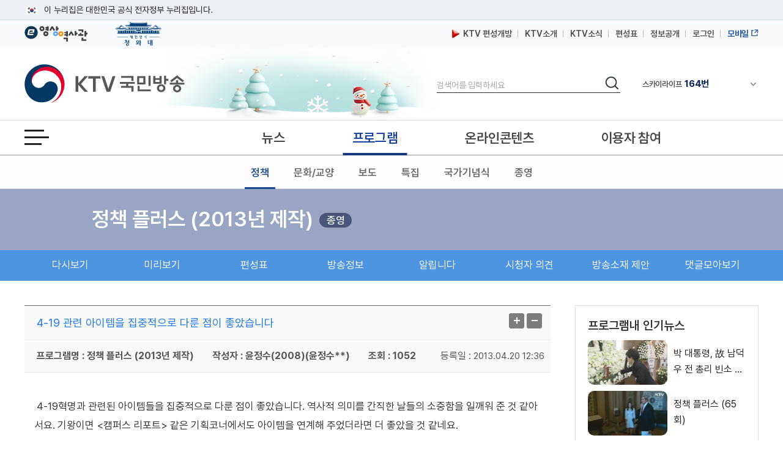

--- FILE ---
content_type: text/html; charset=UTF-8
request_url: https://www.ktv.go.kr/program/home/PG2120165D/opinion/2234/view?pageIndex=1&board_num=185418
body_size: 37063
content:








<!DOCTYPE html>
<html lang="ko">
<head>
<title>KTV 국민방송</title>
<meta http-equiv="X-UA-Compatible" content="IE=edge" />
<meta http-equiv="Content-type" content="text/html; charset=utf-8" />

	
	
		<meta property='og:title' content='4-19 관련 아이템을 집중적으로 다룬 점이 좋았습니다' />
	
	


	
	
		<meta property='og:image' content='https://www.ktv.go.kr/resources/images/common/img_replace_01.jpg' />
	


	
	
		<meta property='og:description' content='4-19 관련 아이템을 집중적으로 다룬 점이 좋았습니다' />
	
	

<meta property="og:type" content="article" />
<meta property='og:site_name' content='ktv.go.kr' />
<meta property='og:url' content='http://www.ktv.go.kr/program/home/PG2120165D/opinion/2234/view?pageIndex=1&#38;board_num=185418' />
<meta property='og:site' content='http://www.ktv.go.kr/program/home/PG2120165D/opinion/2234/view?pageIndex=1&#38;board_num=185418' />
<meta name="google-site-verification" content="cl0RZs68GEqnQCoqOBLWPf7T74Qisl1T6jQg1Yz1MZE" />
<meta name="naver-site-verification" content="a51ac2ca83ee47fba5c091daeda27f6c05801097" />

<link rel="apple-touch-icon-precomposed" href="/resources/images/appico.ico"/>
<link rel="shortcut icon" href="/resources/images/appico.ico"/>
<link rel="stylesheet" type="text/css" href="/resources/css/web/common.css?v=adbactde" />
<link rel="stylesheet" type="text/css" href="/resources/css/web/web.css?v=adbactde" />
<link rel="stylesheet" type="text/css" href="/resources/js/library/jquery-ui-1.11.4/jquery-ui.min.css" />
<link rel="stylesheet" type="text/css" href="/resources/css/web/owl.carousel.css" />
<script src="/resources/js/library/jquery/jquery-1.10.2.min.js"></script>
<script src="/resources/js/library/jquery-ui-1.11.4/jquery-ui.min.js"></script>
<script src="/resources/js/library/prototype.js"></script>
<script src="/resources/js/library/owl.carousel.js"></script>
<script src="/resources/js/library/SimpleDateFormat-1.0.js"></script>
<script src="/resources/js/library/jquery.cookie.js"></script>
<script src="/resources/js/library/jquery-scrolltofixed-min.js"></script>
<script src="/resources/js/library/jquery.syaku.rolling.js"></script>
<script src="/resources/js/library/jquery.lazy.min.js"></script>
<script src="/resources/js/views/common/common.js?v=adbactde"></script>
<script src="/resources/js/views/common/datepicker.js?v=adbactde"></script>
<script src="/resources/js/views/common/util/validationCheckUtil.js"></script>
<script src="/resources/js/views/common/popup/layerPopup.js?v=adbactde"></script>
<script src="/resources/js/views/common/util/cookieUtil.js?v=adbactde"></script>
<script src="/resources/js/views/common/util/stringUtil.js"></script>
<script src="/resources/js/views/header/header.js?v=adbactde"></script>
<script src="/resources/js/library/slick/slick.js?v=adbactde"></script>
</head>
<body>
	
		
		
		
			<input type="hidden" id="shareTitle" value="4-19 관련 아이템을 집중적으로 다룬 점이 좋았습니다" />
		
		
	
	<input type="hidden" id="shareURL" value="http://www.ktv.go.kr/program/home/PG2120165D/opinion/2234/view?pageIndex=1&#38;board_num=185418" />
	<div id="skipNavi">
		<p>
			<a href="#contents">본문바로가기</a>
			<a href="#gnb">메뉴바로가기</a>
		</p>
	</div>
	<div id="header-top">
		<div class="toggle-wrap">
			<div class="toggle-head">
				<div class="inner">
					<span class="nuri-txt">이 누리집은 대한민국 공식 전자정부 누리집입니다.</span>
					<!-- <button type="button" class="btn btn-txt ico-arr-down toggle-btn xsm">공식 누리집 확인방법<span class="sr-only">열기</span></button> -->
				</div>
			</div>
			<div class="toggle-body">
				<div class="inner">
					<dl class="dl nuri">
						<dt class="dt">공식 누리집 주소 확인하기</dt>
						<dd class="dd">go.kr 주소를 사용하는 누리집은 대한민국 정부기관이 관리하는 누리집입니다.<br class="br">이밖에 or.kr 또는 .kr등 다른 도메인 주소를 사용하고 있다면 아래 URL에서 도메인 주소를 확인해 보세요</dd>
						<dd><a href="javascript:window.open('https://uiux.egovframe.go.kr/search.do?query='+window.location.host,'_blank');" class="btn btn-txt ico-go xsm">운영중인 공식 누리집보기</a></dd>
					</dl>
				</div>
			</div>
		</div>
	</div>
	<div id="wrap" class="web_wrap sbC">
		











<script>
	var anyidAdaptor = anyidAdaptor || {};
	anyidAdaptor.orgLogin = function(data){
		//self login logic start
		const params = new URLSearchParams(location.search);
		var obj ={
			ssob : data.ssob
			, tag : params.get("tx")
		}

		var xhr = new XMLHttpRequest();
		xhr.open("POST", "/anyid/getUsrInfo", true);
		xhr.setRequestHeader("Content-Type", "application/json");
		xhr.onreadystatechange = function() {
			if (xhr.readyState === 4 && xhr.status === 200) {
				var response = JSON.parse(xhr.responseText);
				if (response.status == "success") {
					$.ajax({
				        url: "/anyid/anyIdLogin",
				        type: "POST",
				        data: xhr.responseText,
				        contentType: "application/json; charset=utf-8",
				        dataType: 'json',
				        success: function(retMap) {
				        	if(retMap.result != null){
					        	location.href="/";
				        	}else{
				        		alert("정부 통합로그인(Any-id)를 사용하시려면\nKTV 국민방송 홈페이지 회원가입이 필요합니다.");
				        		location.href="/account/join/agree";
				        	}
				        }
						,error:function(){
							alert("오류가 발생하였습니다\n관리자에게 문의하세요.");
						}
				    });
				} else {
					alert("오류가 발생하였습니다\n관리자에게 문의하세요.");
				}
			}
		};
		xhr.send(JSON.stringify(obj));
	}

	/*이용기관 수정 영역 End*/

	/*이용기관 문구수정 영역 Start*/
	anyidAdaptor.JoinConfirm = function(portalJoinUri, memberData){
		anyidAdaptor.receiveAnyIdJoin(portalJoinUri, memberData);
	}
	/*이용기관 문구수정 영역 End*/

	anyidAdaptor.portalJoinUri = "null";
	anyidAdaptor.certData = null;
	anyidAdaptor.ssoByPass = "0";
	anyidAdaptor.niRegYn = "null";
	anyidAdaptor.agencyContextPath = "";

	anyidAdaptor.success = function(data){
		if(anyidAdaptor.ssoByPass != 0 || !data.useSso) {
			anyidAdaptor.orgLogin(data);
		} else {
			anyidAdaptor.certData = data;
			anyidAdaptor.userCheck();
		}
	}

	anyidAdaptor.userCheck = function(){var xhr = new XMLHttpRequest();
		xhr.open("POST", anyidAdaptor.agencyContextPath + "/oidc/userCheck", true);
		xhr.setRequestHeader("Content-Type", "application/x-www-form-urlencoded");
		xhr.onreadystatechange = function() {
			if (xhr.readyState === 4 && xhr.status === 200) {
				var response = JSON.parse(xhr.responseText);
				if (response.success) {
					anyidAdaptor.ssoLogin();
				} else {
					setTimeout(function() {
						anyidAdaptor.receiveAnyIdJoin(response.uri, response.data);
					}, 100);
				}
			}
		};

		let jsonObject = new Object();
		jsonObject.txId = anyidAdaptor.certData.txId;
		jsonObject.ssob = anyidAdaptor.certData.ssob;
		jsonObject.userSeCd = anyidAdaptor.certData.userSeCd;

		let jsonStr = JSON.stringify(jsonObject);
		let encodedString = btoa(jsonStr);

		var data = "data=" + encodedString + "&txId=" + anyidAdaptor.certData.txId;
		xhr.send(data);

	}

	//anyid가입
	anyidAdaptor.receiveAnyIdJoin = function(portalJoinUri, memberData){

		var url = portalJoinUri+encodeURIComponent(memberData);
		anyidAdaptor.popup(url,"openAnyIdRegistUserIdv",700,740);

		window.addEventListener("message", function(event) {
			var result;
			try {
				result = JSON.parse(event.data);
			} catch (error) {
				console.error("Received message is not valid JSON:", error);
				return;
			}

			if(!result.funcName || (result.funcName !== "trmsAgreComplete" && result.funcName !== "registUserComplete")) {
				return;
			}
			if(result.status === "success") {

				anyidAdaptor.ssoLogin();

			}else{

				anyidAdaptor.orgLogin(anyidAdaptor.certData);
			}

		}, false);
	}

	// 팝업 호출
	anyidAdaptor.popup = function(url, name, width, height){
		let left = (screen.width) ? (screen.width-width)/2 : 0;
		let top = (screen.height) ? (screen.height-height)/2 : 0;
		let popup=window.open(url, name ,"resizable=yes,toolbar=no,scrollbars=yes,location=no,top="+top+"px,left="+left+"px,width="+width+"px,height="+height+"px");
		if(popup){
			popup.focus();
		}
	}

	anyidAdaptor.ssoLogin = function(){
		let jsonObject = new Object();
		jsonObject.txId = anyidAdaptor.certData.txId;
		jsonObject.ssob = anyidAdaptor.certData.ssob;
		jsonObject.userSeCd = anyidAdaptor.certData.userSeCd;
		jsonObject.afData = anyidAdaptor.certData.afData;
		let jsonStr = JSON.stringify(jsonObject);

		let encodedString = btoa(jsonStr);
		var baseUrl = window.location.origin + anyidAdaptor.agencyContextPath + "/oidc/ssoLogin";
		var urlWithParams = baseUrl + "?data=" + encodedString;
		window.location.href = urlWithParams;

	}

	anyidAdaptor.ssoLoginPageSub = function(baseUrl, endPoint, acrValues){
		var subUrl = "";

		if (endPoint && endPoint.trim() !== "") {
			subUrl = "?endPoint=" + encodeURIComponent(endPoint);
		}

		if (!acrValues && acrValues.trim() == "") {
			acrValues = "3";
		}

		if (acrValues && acrValues.trim() !== "") {
			if(subUrl == ""){
				subUrl = "?";
			}else{
				subUrl = subUrl + "&";
			}
			subUrl = subUrl + "acrValues=" + acrValues;
		}

		window.location.replace(baseUrl+subUrl);
	}

	/**/
	anyidAdaptor.ssoLogout = function(endPoint) {
		endPoint = typeof endPoint !== 'undefined' ? endPoint : "/";
		var baseUrl = window.location.origin + anyidAdaptor.agencyContextPath + "/oidc/ssoLogout";
		baseUrl = baseUrl + "?endPoint=" + encodeURIComponent(endPoint);
		window.location.replace(baseUrl);
	}
	/**/
	anyidAdaptor.reAuthLevel = function(endPoint, acrValues){
		endPoint = typeof endPoint !== 'undefined' ? endPoint : "/";
		var baseUrl = window.location.origin + anyidAdaptor.agencyContextPath + "/oidc/reAuthLevel";
		anyidAdaptor.ssoLoginPageSub(baseUrl, endPoint, acrValues);

	}
	/**/
	anyidAdaptor.ssoLoginPage = function(endPoint, acrValues){
		endPoint = typeof endPoint !== 'undefined' ? endPoint : "/";
		var baseUrl = window.location.origin + anyidAdaptor.agencyContextPath + "/oidc/auth";
		anyidAdaptor.ssoLoginPageSub(baseUrl, endPoint, acrValues);
	}

	/**/
	anyidAdaptor.ssoSvcToSvc = function(url, endPoint){
		var baseUrl = url + "/oidc/svcToSvc?endPoint=" + encodeURIComponent(endPoint);
		window.open(baseUrl, "_blank");
	}
</script>





<!-- 탑배너 - 시작 -->

	
	<div class="disNone" data-unit-path="/media/unit/unit_page/main/2024_main_ddibanner.html" data-unit-id="343"></div>

<!-- 탑배너 - 끝 -->

<!-- 헤더 시작 -->
<header id="header">
	<div class="header_wrap">
		<div class="h_global_wrap">
			<ul class="h_shortcut">
				<li><a href="https://www.ehistory.go.kr/" target="_blank"  title="e영상역사관 새창열림"><img src="/resources/images/common/top_ehistory.png" alt="e영상역사관"></a></li>
				<li><a href="https://www.president.go.kr/" target="_blank"  title="대한민국 청와대 새창열림" class="h_presi"><img src="/resources/images/common/president25.png" alt="대한민국 대통령실">
				</a></li>
			</ul>
			<ul class="h_global">
				<li>
					<a href="/opinion/ktvPublic/openGuide"><img src="/resources/images/common/m_icon2.png" class="openGuide" alt="">&nbsp; KTV 편성개방</a>
				</li>
				<li><a href="/introduce/history">KTV소개</a></li>
				<li><a href="/ktvnews/notice/list">KTV소식</a></li>
				<!-- <li><a href="/broadChart/channelInfo">채널안내</a></li> -->
				<li><a href="/broadChart/tv?pos=header">편성표</a></li>
				<li><a href="/publicinfo/guide">정보공개</a></li>
				
					
						<li><a class='loginBtn' href="/account/loginMain" >로그인</a></li>
					
					
				
				
				<li><a href="https://m.ktv.go.kr" onclick="window.open(this.href,'KTV국민방송','width=400, height=730, menubar=no, status=no, toolbar=no');return false;" title="새창열림" target="_blank" class="mb_service"><span>모바일</span></a></li>
			</ul>
		</div>
		<div class="logo_search_wrap">
			<h1 class="logo">
				<a href="/">
					<span class="hide">KTV국민방송</span>
				</a>
			</h1>

			
			<div class="img_season" data-unit-path="/media/unit/unit_page/common/2025_season_banner.html" data-unit-id="345"> 
 <img src="/media/unit/unit/fixed_image/zk3FyQhryD.jpg" alt=""> 
</div>

			<div class="search_area">
				<form name="headerSearchForm" method="get" action="/totalSearch">
					<fieldset>
						<legend>검색</legend>
						<label for="header_query" class="hide">검색</label>
						<input type="text" id="header_query" name="baseKeyword" class="search_input searchTxt" maxlength="20" placeholder="검색어를 입력하세요" />
						<button type="submit">
							<span class="hide">검색</span>
						</button>
					</fieldset>
				</form>
			</div>
			<div class="channel_area">
				<div class="channel_wrap">
					<button type="button" class="channel_btn1">
						<span class="hide">채널안내 펼쳐기</span>
					</button>
					<div class="slick" style="display:none;">
						<div>IPTV(KT, SKB, LGU+)<span class="num">64번</span></div>
						<div>스카이라이프<span class="num">164번</span></div>
					</div>
				</div>
				<div class="channel_overlay_wrap">
				 	<div class="channel_overlay">
						<a href="/broadChart/channelInfo">
							<img src="/resources/images/common/channel_overlay_img.png" alt="GENIETV, Btv, U+tv 채널 64번, SkyLife HD 채널 164번">
						</a>
					</div>
				</div>
			</div>
		</div>
	</div>
	<div class="allmenu_area">
		<a href="javascript:;" class="allmenu_btn">
			<strong><span class="hide">전체메뉴 열기</span></strong>
		</a>
	</div>

	<div class="gnb_wrap">

		<nav id="gnb">
			<div class="onair_mb_area">
				<a href="/onair/tv?pos=header" class="onair"><span class="c_red">온 에어</span></a>
			</div>
			<ul class='gnb_menu'> 
 	<li class='lnb1'> 
		<a href='/news'>뉴스</a> 
		<ul class='depth2 depth2hide'> 
 			<li><a href='/news/major/list'>주요뉴스</a></li> 
 			<li><a href='/news/latest/list'>최신뉴스</a></li> 
 			<li><a href='/news/sphere/T000019/list'>경제</a></li> 
 			<li><a href='/news/sphere/T000021/list'>사회</a></li> 
 			<li><a href='/news/sphere/T000023/list'>문화</a></li> 
 			<li><a href='/news/sphere/T000024/list'>과학</a></li> 
 			<li><a href='/news/sphere/T000038/list'>외교/안보</a></li> 
 			<li><a href='/issue/list'>정책이슈</a></li> 
 		</ul> 
 	</li> 
 	<li class='lnb2'> 
		<a href='/program/'>프로그램</a> 
		<ul class='depth2 depth2hide'> 
 			<li><a href='/program/?pt=policy'>정책</a></li> 
 			<li><a href='/program/?pt=culture'>문화/교양</a></li> 
 			<li><a href='/program/?pt=news'>보도</a></li> 
 			<li><a href='/program/?pt=feature'>특집</a></li> 
 			<li><a href='/ktvmedia/T000042'>국가기념식</a></li> 
 			<li><a href='/program/?end=y'>종영</a></li> 
 		</ul> 
 	</li> 
 	<li class='lnb3'> 
		<a href='/online'>온라인콘텐츠</a> 
		<ul class='depth2 depth2hide'> 
 			<li><a href='/online/social'>KTV 유튜브</a></li> 
 			<li><a href='/online/cardnews'>카드뉴스</a></li> 
 			<li><a href='/online/ott'>OTT</a></li> 
 			<li><a href='/program/orgPromotion'>부처 홍보영상</a></li> 
 		</ul> 
 	</li> 
 	<li class='lnb4'> 
		<a href='/opinion'>이용자 참여</a> 
		<ul class='depth2 depth2hide'> 
 			<li><a href='/opinion/ktvPublic'>편성개방 안내</a></li> 
 			<li><a href='/opinion/viewer/list'>시청자 의견</a></li> 
 			<li><a href='/opinion/suggest/list'>방송소재 제안</a></li> 
 			<li><a href='/opinion/donate'>영상기증</a></li> 
 			<li><a href='/opinion/eMinwon/epeople'>국민신문고</a></li> 
 			<li><a href='/opinion/eMinwon/reportCenter'>클린신고센터</a></li> 
 			<li><a href='/opinion/eMinwon/whistleblower'>공익신고</a></li> 
 		</ul> 
 	</li> 
</ul>
		</nav>
	</div>
</header>
<!-- 헤더 끝 -->

<!-- 전체메뉴 시작 -->
<div class='allmenu_wrap'><div class='allmenu_box'><h2>전체메뉴</h2><a href='#' class='close'><span class='hide'>전체메뉴 닫기</span></a><ul class='menu_box'><li><a href='/news'>뉴스</a><ul class='all_depth2'><li><a href='/news/major/list'>주요뉴스</a></li><li><a href='/news/latest/list'>최신뉴스</a></li><li><a href='/news/sphere/T000019/list'>경제</a></li><li><a href='/news/sphere/T000021/list'>사회</a></li><li><a href='/news/sphere/T000023/list'>문화</a></li><li><a href='/news/sphere/T000024/list'>과학</a></li><li><a href='/news/sphere/T000038/list'>외교/안보</a></li><li><a href='/issue/list'>정책이슈</a></li></ul></li><li><a href='/program/'>프로그램</a><ul class='all_depth2'><li><a href='/program/?pt=policy'>정책</a></li><li><a href='/program/?pt=culture'>문화/교양</a></li><li><a href='/program/?pt=news'>보도</a></li><li><a href='/program/?pt=feature'>특집</a></li><li><a href='/ktvmedia/T000042'>국가기념식</a></li><li><a href='/program/?end=y'>종영</a></li></ul></li><li><a href='/online'>온라인콘텐츠</a><ul class='all_depth2'><li><a href='/online/social'>KTV 유튜브</a></li><li><a href='/online/cardnews'>카드뉴스</a></li><li><a href='/online/ott'>OTT</a></li><li><a href='/program/orgPromotion'>부처 홍보영상</a></li></ul></li><li><a href='/opinion'>이용자 참여</a><ul class='all_depth2'><li><a href='/opinion/ktvPublic'>편성개방 안내</a></li><li><a href='/opinion/viewer/list'>시청자 의견</a></li><li><a href='/opinion/suggest/list'>방송소재 제안</a></li><li><a href='/opinion/donate'>영상기증</a></li><li><a href='/opinion/eMinwon/epeople'>국민신문고</a></li><li><a href='/opinion/eMinwon/reportCenter'>클린신고센터</a></li><li><a href='/opinion/eMinwon/whistleblower'>공익신고</a></li></ul></li></ul><ul class='menu_box'><li><a href='/onair/tv'>온 에어</a><li><a href='/broadChart/tv'>방송안내</a><li><a href='/totalSearch'>통합검색</a><li><a href='/ktvnews/notice/list'>KTV 소식</a></ul><ul class='menu_box'><li><a href='/introduce/history'>KTV소개</a><li><a href='/publicinfo/guide'>정보공개</a><li><a href='/guide/tos'>이용안내</a><li><a href='/opinion/ktvPublic'>편성개방안내</a></ul><a href='/guide/sitemap' class='sitemap_more'>사이트맵 전체보기</a></div></div>
<!-- 전체메뉴 끝 -->

<!-- 퀵메뉴 시작 -->

	<div class="quick_menu">
		<ul>
			<li><a href="https://www.youtube.com/user/chKTV520"  target="_blank" title="유튜브 새창열림" class="yt"><span class="hide">유튜브</span></a></li>
			<li><a href="https://www.facebook.com/KTV.kr" target="_blank" title="페이스북 새창열림"  class="fb"><span class="hide">페이스북</span></a></li>
			<li><a href="https://twitter.com/Mylife_KTV" target="_blank" title="트위터 새창열림"  class="tw"><span class="hide">트위터</span></a></li>
			<li><a href="https://www.instagram.com/ktv_kr/" target="_blank" title="인스타그램 새창열림"  class="in"><span class="hide">인스타그램</span></a></li>
			<li><a href="https://blog.naver.com/ktv520" target="_blank" title="네이버블로그 새창열림"  class="nb"><span class="hide">블로그</span></a></li>
			<li><a href="https://tv.naver.com/ktv" target="_blank" title="네이버TV 새창열림"  class="tv"><span class="hide">네이버TV</span></a></li>
		</ul>
		<button type="button" class="btn_top" onclick="window.scrollTo(0,0);">맨위로 가기 버튼</button>
	</div>
	<!-- 퀵메뉴 끝 -->

	
	<div class="left_banner" data-unit-path="/media/unit/unit_page/common/2023_common_left_banner.html" data-unit-id="335"> 
 <a href="/ktvnews/notice/view?pageIndex=1&amp;board_num=201502" data-type="fixed" target="_self" title="KTV 중계방송 신청"> <img src="/media/unit/unit/fixed_image/xfZbXGJ5u1.jpg" alt="48개 부처 대상 KTV 중계방송 신청 안내 바로가기"> </a> 
 <a href="https://nanuri.ktv.go.kr" style="margin-top:10px;position:relative;display:block;" target="_blank" title="나누리 포털 바로가기 새창열림" data-type="fixed"> <img src="/media/unit/unit/fixed_image/2NZf9SwswH.png" alt="국민 누구나 이용 가능한 나누리포털 포털바로가기 KTV 나누리"> </a>    
</div>

		<div id="bodyContents">
		<a href="#bodyContents" name="bodyContents" title="본문"><span class="hide">본문</span></a>
			



<script src="/resources/js/views/content/program/program.js"></script>







<script>

/* 공통영역 세팅 시작*/
getAsideList('PG2120165D', "program");
/* 공통영역 세팅 종료*/

</script>
<!-- top_info_02 -->
<div class="top_info_02" style="background: ;">
	<div class="program_head">
		<div class="title_box">
			<h2>
				<a href="/program/home/PG2120165D/main">정책 플러스 (2013년 제작)</a>
			</h2>
			<span class="pro_end">종영</span>
		</div>
		
	</div>
</div>
<!-- //top_info_02 -->

<!-- tab-sty04 -->

	
		<div id="pghome_menu" class="tab-sty06 tab-sty06_tab8">	
	
	

	<ul>
		<li><span class="bar"></span><a href="/program/home/PG2120165D/content/list">다시보기</a></li>
		<li><span class="bar"></span><a href="/program/home/PG2120165D/preview/list">미리보기</a></li>
		<li><span class="bar"></span><a href="/program/home/PG2120165D/broadChart/list">편성표</a></li>
		<li><span class="bar"></span><a href="/program/home/PG2120165D/info">방송정보</a></li>
		<li><span class="bar"></span><a href="/program/home/PG2120165D/opinion/notice/list">알립니다</a></li>
		<li><span class="bar"></span><a href="/program/home/PG2120165D/opinion/opinion/list">시청자 의견</a></li>
		<li><span class="bar"></span><a href="/program/home/PG2120165D/opinion/suggestion/list">방송소재 제안</a></li>
		<li><span class="bar"></span><a href="/program/home/PG2120165D/sns/list">댓글모아보기</a></li>
	</ul>
</div>
<!-- //tab-sty04 -->

<!-- container -->
<div id="container" class="pghome">
	<!-- contents -->
	<div id="contents">

		



<script src="/resources/js/views/common/util/stringUtil.js"></script>

<script>
$(document).ready(function(){

	

});//ready

function snsAjax(data,pUrl){
	var board_num = $('#board_num').val();
	var baord_id = $('#board_id').val();

	$.ajax({
		url : pUrl,
	    dataType : "json",
	    type : "post",
	    data : {"sns_reply_seq" : data.reply_seq,   //SNS 댓글 순번
    		"content_id" : board_num,      			//게시글
    		"program_id" : baord_id,				//게시판
    		"sept_sns" : data.member_domain,		//SNS 도메인
    		"sns_profile" : data.member_icon,		//SNS 프로필이미지
    		"sns_url" : data.member_url,			//SNS URL
    		"sns_content" : data.content,			//댓글 내용
    		"sns_name" : data.name,					//작성자
    		"ip_address" : data.ip_address,			//작성자 IP
    		"input_kind" : "BOARD"
		},
	    success: function(data) {
	    },
	    error:function(request,status,error){
	    }

	});
}

</script>

<input type="hidden" id="linkurl" value="http://www.ktv.go.kr/program/home/PG2120165D/opinion/2234/view?board_num=185418">
<input type="hidden" id="commonurl" value="https://www.ktv.go.kr/board/view?board_id=2234&amp;board_num=185418">
<div class="board-view">
	<div class="board-view-head">
		<div class="view-tit">
			<p>4-19 관련 아이템을 집중적으로 다룬 점이 좋았습니다</p>
			<div class="text-control">
				<a href="#" id="extension"><img alt="글자확대" src="/resources/images/web/btn_zommin.gif"></a>
				<a href="#" id="contraction"><img alt="글자축소" src="/resources/images/web/btn_zommout.gif"></a>
			</div>
		</div>
		<div class="col-layout">
			
				<div class="cell"><strong>프로그램명 : 정책 플러스 (2013년 제작)</strong></div>
			
			<div class="cell"><strong>작성자 : 윤정수(2008)(윤정수**)</strong></div>
			<div class="cell"><strong>조회 : 1052</strong></div>
			<div class="cell rgt">등록일 : <span class="date">2013.04.20 12:36</span></div>
		</div>
	</div>
	<div class="board-view-body">
		<div class="board-view-cont zoominout">
			<p>&nbsp;4-19혁명과 관련된 아이템들을 집중적으로 다룬 점이 좋았습니다. 역사적 의미를 간직한 날들의 소중함을 일깨워 준 것 같아서요. 기왕이면 &lt;캠퍼스 리포트&gt; 같은 기획코너에서도 아이템을 연계해 주었더라면 더 좋았을 것 같네요.</p>
		</div>

		

	</div>
</div>


	<ul class="board_movelist">
		<li>
			<dl>
				<dt class="prev">다음글</dt>
				<dd>
				
					
					
					<a href="/program/home/PG2120165D/opinion/2234/view?board_num=186619">4월23일 <정책플러스>를 보고</a>
					<span class="date">2013.04.24</span>
					
				
				</dd>
			</dl>
		</li>
		<li>
			<dl>
				<dt class="next">이전글</dt>
				<dd>
				
					
					
					<a href="/program/home/PG2120165D/opinion/2234/view?board_num=186727">현장성을 살리지 못했던..(0409/화)</a>
					<span class="date">2013.04.10</span>
					
				
				</dd>
			</dl>
		</li>
	</ul>

<div class="board-action">

	

	<div class="btn-rt">
		
		<a class="btn-gray" href="/program/home/PG2120165D/opinion/2234/list?pageIndex=1"><span>목록</span></a>
	</div>
</div>


<div id="lv-container" data-id="ktv" data-uid="MTA2NC8yNDYzOS8xNjUx"></div>
<script>
	livereSetting('/board/view?board_id=2234&board_num=185418', 'BOARD', '2234', '185418');
</script>



<form id="boardForm" method="post">
	<input type="hidden" name="board_id" id="board_id" value="2234">
	<input type="hidden" name="board_num" id="board_num" value="185418">
</form>

		<!-- 하단 영역 -->
		





	
	
	
	
	
	
	

		<!-- //하단 영역 -->
	</div>
	<!-- //contents -->

	<!-- aside -->
	




<div id="aside" >

	<!-- 이슈명 콘텐츠 -->
	<div class="r-wrap disNone" id="aside_issue">
		<!-- getAsideList('이슈ID', "topic"); 스크립트호출 -->
	</div>
	<!--// 이슈명 콘텐츠 -->

	<!-- 프로그램내 인기뉴스  -->
	<div class="r-wrap disNone">
		<h3 id="aside_program_title">프로그램내 인기영상</h3>
		<div class="r-now-news">
			<ul class="img-type" id="aside_program">
				<li></li>
				<!-- getAsideList('프로그램ID', "program"); 스크립트호출 -->
			</ul>
		</div>
	</div>
	<!--// 프로그램내 인기뉴스  -->

	
	
		<!-- 분류별 인기영상  -->
		
		
		<!--// 분류별 인기영상  -->

		<!-- 최신영상  -->
		<div class="r-wrap r-now-news" data-unit-path="/media/unit/unit_page/common/aside_latest_program.html" data-unit-id="278"> 
 <h3>최신영상</h3> 
 <ul class="text-type" data-view_url=""> 
  <li><a href="/content/view?content_id=746745" data-type="search" title="생방송 경제 인사이트 (402회)">생방송 경제 인사이트 (402회)</a></li> 
  <li><a href="/content/view?content_id=746744" data-type="search" title="정책 바로보기 (784회)">정책 바로보기 (784회)</a></li> 
  <li><a href="/content/view?content_id=746718" data-type="search" title="다시보는 대한늬우스 (72. 1. 26.)">다시보는 대한늬우스 (72. 1. 26.)</a></li> 
  <li><a href="/content/view?content_id=746716" data-type="search" title="정책 포커스 (30회)">정책 포커스 (30회)</a></li> 
  <li><a href="/content/view?content_id=746714" data-type="search" title="잘 사는 법(法) (63회)">잘 사는 법(法) (63회)</a></li> 
  <li><a href="/content/view?content_id=746717" data-type="search" title="다시보는 대한늬우스 (81. 1. 25.)">다시보는 대한늬우스 (81. 1. 25.)</a></li> 
  <li><a href="/content/view?content_id=746699" data-type="search" title="주간 경제 인사이트 (84회)">주간 경제 인사이트 (84회)</a></li> 
  <li><a href="/content/view?content_id=746698" data-type="search" title="청와대 브리핑 - 장관 후보자 지명 관련">청와대 브리핑 - 장관 후보자 지명 관련</a></li> 
  <li><a href="/content/view?content_id=746694" data-type="search" title="행안부 &quot;지방선거 앞두고 국세 100조 원 지방 이전? 사실 아냐&quot;">행안부 "지방선거 앞두고 국세 100조 원 지방 이전? 사실 아냐"</a></li> 
  <li><a href="/content/view?content_id=746695" data-type="search" title="고용부 &quot;실노동시간 단축 지원, 중소기업 우선 지원&quot;">고용부 "실노동시간 단축 지원, 중소기업 우선 지원"</a></li> 
 </ul> 
</div>
		<!-- //최신영상  -->
	
	
	
		<!-- 인기뉴스  -->
		<div class="r-wrap r-now-news" data-unit-path="/media/unit/unit_page/common/aside_rank_news.html" data-unit-id="265"> 
 <h3>인기뉴스</h3> 
 <ul class="text-type" data-view_url="/news/latest/view"> 
  <li><a href="/content/view?content_id=746390" data-type="search" title="희생과 헌신에 합당한 보상을···국가보훈부 업무계획은?">희생과 헌신에 합당한 보상을···국가보훈부 업무계획은?</a></li> 
  <li><a href="/content/view?content_id=746706" data-type="search" title="양도세 중과 유예 종료 재강조···&quot;재연장 기대 오산&quot;">양도세 중과 유예 종료 재강조···"재연장 기대 오산"</a></li> 
  <li><a href="/content/view?content_id=746394" data-type="search" title="2026 신년 기자회견 이재명 대통령 모두발언">2026 신년 기자회견 이재명 대통령 모두발언</a></li> 
  <li><a href="/content/view?content_id=746391" data-type="search" title="이 대통령, 2026년 민생 체감 정책 직접 점검">이 대통령, 2026년 민생 체감 정책 직접 점검</a></li> 
  <li><a href="/content/view?content_id=746404" data-type="search" title="&quot;전략수출금융지원법 조속 제정···신시장 개척 뒷받침&quot;">"전략수출금융지원법 조속 제정···신시장 개척 뒷받침"</a></li> 
  <li><a href="/content/view?content_id=746381" data-type="search" title="&quot;대북 무인기, 있을 수 없는 일···남북 신뢰 관리해야&quot;">"대북 무인기, 있을 수 없는 일···남북 신뢰 관리해야"</a></li> 
  <li><a href="/content/view?content_id=746405" data-type="search" title="&quot;올해 대도약 출발점···성장전략 대전환&quot;">"올해 대도약 출발점···성장전략 대전환"</a></li> 
  <li><a href="/content/view?content_id=746424" data-type="search" title="참을 수 없는 고통 '두통'···올바른 처치와 관리법 [건강 365]">참을 수 없는 고통 '두통'···올바른 처치와 관리법 [건강 365]</a></li> 
  <li><a href="/content/view?content_id=746375" data-type="search" title="남성 암 1위 '전립선암'···국민 5%는 암 경험">남성 암 1위 '전립선암'···국민 5%는 암 경험</a></li> 
  <li><a href="/content/view?content_id=746427" data-type="search" title="트럼프 &quot;다보스서 그린란드 회담 예정&quot; [글로벌 핫이슈]">트럼프 "다보스서 그린란드 회담 예정" [글로벌 핫이슈]</a></li> 
 </ul> 
</div>
		<!-- //인기뉴스  -->

		<!-- 인기 프로그램 -->
		<div class="r-wrap" data-unit-path="/media/unit/unit_page/common/aside_rank_program.html" data-unit-id="266"> 
 <h3>인기 프로그램</h3> 
 <div class="r-now-news"> 
  <ul class="img-type"> 
   <li class="L_size"> <a href="/content/view?content_id=746394" data-type="search" title="2026 신년 기자회견 이재명 대통령 모두발언"> <span class="num">1</span> <span class="thumb"> <img src="/media/contents/image/2026/01/21/wjSXlHzeuR.jpg" alt="2026 신년 기자회견 이재명 대통령 모두발언"> <span class="img-frame"></span> </span> <strong class="tit">2026 신년 기자회견 이재명 대통령 모두발언</strong> </a> </li> 
   <li> <a href="/content/view?content_id=746455" data-type="search" title="다시보는 대한늬우스 (74. 1. 22)"> <span class="num">2</span> <span class="thumb"> <img src="/media/contents/image/2026/01/22/HPJHTIEqwl.jpg" alt="다시보는 대한늬우스 (74. 1. 22)"> <span class="img-frame"></span> </span> <span class="tit">다시보는 대한늬우스 (74. 1. 22)</span> </a> </li> 
   <li> <a href="/content/view?content_id=746395" data-type="search" title="2026 대통령 신년 기자회견 - 함께 이루는 대전환, 모두 누리는 대도약"> <span class="num">3</span> <span class="thumb"> <img src="/media/contents/image/2026/01/21/N9cQbbrfOU.jpg" alt="2026 대통령 신년 기자회견 - 함께 이루는 대전환, 모두 누리는 대도약"> <span class="img-frame"></span> </span> <span class="tit">2026 대통령 신년 기자회견 - 함께 이루는 대전환, 모두 누리는 대도약</span> </a> </li> 
   <li> <a href="/content/view?content_id=746396" data-type="search" title="생방송 경제 인사이트 (400회)"> <span class="num">4</span> <span class="thumb"> <img src="/media/contents/image/2026/01/21/5P9H0CMnl2.jpg" alt="생방송 경제 인사이트 (400회)"> <span class="img-frame"></span> </span> <span class="tit">생방송 경제 인사이트 (400회)</span> </a> </li> 
   <li> <a href="/content/view?content_id=746407" data-type="search" title="K-토론나라 (9회)"> <span class="num">5</span> <span class="thumb"> <img src="/media/contents/image/2026/01/21/V34pUzqLID.jpg" alt="K-토론나라 (9회)"> <span class="img-frame"></span> </span> <span class="tit">K-토론나라 (9회)</span> </a> </li> 
  </ul> 
 </div> 
</div>
		<!--// 인기 프로그램 -->
	
</div>

	<!-- //aside -->
</div>
<!--// container -->
		</div>
		

<!-- 유관 사이트 노출 -->
<div id="footer">
	<div class="foot_area">
		<div class="foot_con01">
			<ul class="left_area">
				<li><a href="/guide/visit">견학 안내</a></li>
				<li><a href="/guide/mobile">모바일앱 이용안내</a></li>
				<li><a href="/guide/api">공공데이터 이용안내</a></li>
				<li><a href="/opinion/ktvPublic/openGuide">편성개방 안내</a></li>
				<li><a href="/introduce/map">찾아오시는 길</a></li>
			</ul>

			<!-- rig_area end -->
		</div>
		<!-- foot_con1 end -->

		<div class="foot_con2">
			<div class="foot_logo_area">
				<h1>
					<img src="/resources/images/common/ft_logo2.png" alt="책임운영기관 문화체육관광부 한국정책방송원" />
				</h1>
				<p>Copyrightⓒ KTV국민방송. All Rights Reserved.</p>
			</div>
			<div class="foot_info_area">
				<ul class="info01">
					<li>주소 : 30128 세종특별자치시 정부2청사로 13 한국정책방송원 KTV</li>
					<li>대표전화 : 044-204-8000 (월~금 09:00~18:00, 공휴일 제외)</li>
					<li>팩스 : 044-204-8479</li>
					<li>이메일 : ktvwebmaster@korea.kr</li>
				</ul>
				<h2 class="data_title"><a href="https://www.ehistory.go.kr/info/announce?tab=2" target="_blank" title="영상자료 이용문의 새창열림">영상자료 이용문의</a></h2>
				<ul class="info02">
					<li>전화 :  044-204-8468, 8270 (월~금 09:00~18:00, 공휴일 및 점심시간 제외)</li>
					<li>이메일 :  ktvarchive@korea.kr</li>
				</ul>
			</div>
			<div class="foot_policy_area">
				<ul>
					<li>
						<a href="/guide/privacy" class="text_st01">개인정보처리방침</a>
					</li>
					<li>
						<a href="/guide/copyright">저작권정책</a>
					</li>
					<li>
						<a href="/opinion/eMinwon/reportCenter">클린신고센터</a>
					</li>
					<!-- <li>
						<a href="/introduce/map">찾아오시는길</a>
					</li> -->
					<li>
						<a href="/guide/tos">이용약관</a>
					</li>
					<li>
						<a href="/guide/mailing">이메일무단수집거부</a>
					</li>
					<li>
						<a href="/guide/rss">RSS서비스</a>
					</li>
					<li>
						<a href="/guide/viewer">뷰어내려받기</a>
					</li>

				</ul>
			</div>
		</div>
		<!-- foot_con2 end -->
	</div>
</div>



<script type="text/javascript" src="//wcs.naver.net/wcslog.js"></script>
<script type="text/javascript">
if(!wcs_add) var wcs_add = {};
wcs_add["wa"] = "7c551e53cb9228";
if(window.wcs) {
wcs_do();
}
</script>

<!-- Global site tag (gtag.js) - Google Analytics -->
<script async src="https://www.googletagmanager.com/gtag/js?id=G-VBDHYCCS4P"></script>
<script>
  window.dataLayer = window.dataLayer || [];
  function gtag(){dataLayer.push(arguments);}
  gtag('js', new Date());

  gtag('config', 'G-VBDHYCCS4P');
</script>
<!-- //footer -->
	</div>
</body>
</html>

--- FILE ---
content_type: application/javascript
request_url: https://www.ktv.go.kr/resources/js/views/header/header.js?v=adbactde
body_size: 7971
content:
$(document).ready(function(){
	header_script();	//header 동작 스크립트
	footer_script();	//footer 동작 스크립트
	gnb_script();		//gnb메뉴 동작 스크립트
	gnb_navigation();	//gnb메뉴 ON 스크립트(주소기반, 주소없을 시 DB조회)
	set_docTitle();		//Document Title 세팅
	channel_rolling();	//채널 롤링

	//공식누리집배너
	$("#header-top .toggle-btn").click(function(){
		if ($(".toggle-body").hasClass("active")){
			$(".toggle-head").removeClass("active");
			$(".toggle-body").removeClass("active");
			$(".sr-only").text("열기");
		}else{
			$(".toggle-head").addClass("active");
			$(".toggle-body").addClass("active");
			$(".sr-only").text("닫기");
		}
	});
});

function channel_rolling(){
	if($(".channel_wrap").size() > 0){
		$(".channel_wrap .slick").on("init", function(event, slick){
			$(".channel_wrap .slick").fadeIn(100);
		});
		$(".channel_wrap .slick").slick({
			vertical:true,
			infinite:true,
			arrows:false,
			dots:false,
			autoplay:true,
			autoplaySpeed:3000,
			cssEase:'ease-in-out',
			slidesToShow:1,
			draggable:false
		});
		//헤더 채널목록 동작
		$(".channel_wrap, .channel_overlay_wrap, .channel_wrap div").on("mouseover focusin", function(){
			$(".channel_overlay_wrap").show();
		});
		$(".channel_wrap, .channel_overlay_wrap, .channel_wrap div").on("mouseleave focusout", function(){
			$(".channel_overlay_wrap").hide();
		});
	}
}

function header_script(){
	//검색버튼

	//전체메뉴 열기
	$('.allmenu_btn').click(function(){
		$(".allmenu_wrap").addClass("active");
	});

	$(".close").click(function(){
		$(".allmenu_wrap").removeClass("active");
	});
}

//푸터 영역 동작
function footer_script(){
	$("#footer .list01 > a").click(function(){
		$(this).siblings(".list").toggle();
		$(this).toggleClass("active");

		if($(this).hasClass("active")){
			$(this).attr("title","접기");
		}else{
			$(this).attr("title","펼치기");
		}
	});

	$("#footer .list02 > a").click(function(){
		$(this).siblings(".list").toggle();
		$(this).toggleClass("active");

		if($(this).hasClass("active")){
			$(this).attr("title","접기");
		}else{
			$(this).attr("title","펼치기");
		}
	});
}

function gnb_script(){

	$(".depth2").removeClass("depth2hide");
	$(".depth2").css("display", "none");

	//css상 display가 flex여서 none이 안됨...
	if($("#bodyContents").length > 0){
		$(".gnb_menu a").on("mouseover focus", function(){
			if($(this).siblings("ul.depth2:visible").length == 0 && !$(this).closest("ul").hasClass("depth2")){
				//다른 메뉴로 옮겨갔을경우만 동작
				$(".gnb_menu .depth2:visible").fadeOut();
				$(this).siblings("ul").fadeIn(100);
			}
		});
		//마우스 떠날 시(ON된 메뉴 있을 시 제외)
		$(".gnb_menu").on("mouseleave", function(){
			if($(".gnb_menu a.on").length == 0){
				$(".gnb_menu .depth2:visible").hide();
			}
		});
		//접근성을 위하여 마지막 요소를 focusout 할때 depth2 숨기기 동작
		$(".gnb_menu .depth2 li:last-child a").on("focusout", function(){
			$(".gnb_menu .depth2:visible").hide();
		});
	}
}

function gnb_navigation(){
	if(location.pathname == "/"){ return false; }

	var findPath = location.pathname + location.search;
	var onCheck = true;
	while (onCheck) {
		$(".gnb_menu .depth2 a").each(function(){
			var href = $(this).attr("href");
			if (href.indexOf(findPath) > -1){
				$(this).addClass("on");
				$(this).closest(".depth2").prev().addClass("on");
				onCheck = false;
				return false;
			}
		});
		findPath = findPath.substring(0, findPath.lastIndexOf("/"));
		if (findPath == "") onCheck=false;
	}

	//2뎁스 영역 표시
	if($(".gnb_menu > li > a.on").parent().find(".depth2").length > 0){
		$(".gnb_menu > li > a.on").parent().find(".depth2").show();
		$("#bodyContents").css("margin-top",(parseInt($("#bodyContents").css("margin-top")) + parseInt($(".depth2").height()) + "px"));
		$("#container").css("margin-top",(parseInt($("#bodyContents").css("margin-top")) + parseInt($("#container").css("margin-top")) + "px"));

		if($(".left_banner").length > 0){
			var mt = $(".left_banner").css("margin-top");
			mt = (parseInt(mt.slice(0, mt.length-2)) + parseInt($(".depth2").height())) + "px";
			$(".left_banner").css("margin-top", mt);
		}
	}

	//좌측메뉴 on
	findPath = location.pathname;// + location.search;
	onCheck = true;
	while(onCheck){
		$(".lnb a").each(function(){
			var findHref = $(this).attr("href");
			if(findHref.indexOf(findPath) > -1){
				$(this).addClass("on");
				$(this).closest("ul").removeClass("disNone");
				$(this).closest("ul").prev('a').addClass("on");
				onCheck = false;
			}
		});
		findPath = findPath.substring(0, findPath.lastIndexOf("/"));
		if (findPath == "") onCheck=false;
	}
	// 임시
	$('a[href^="http://www.open.go.kr"]').attr("target","_blank");
}

function set_docTitle(){
	if(location.pathname == "/"){
		return false;
	}
	var docTitle = "";
	var endTitle = " | KTV 국민방송";
	var menuDepth1 = $("#gnb .gnb_menu > li > a.on").text();
	var menuDepth2 = $("#gnb .depth2 li > a.on").text();
	$gnbFinder = $("#gnb a.on");

	if($gnbFinder.size() == 1 && $(".lnb-wrap").size() < 1){
		//상단메뉴 1뎁스 존재
		docTitle += menuDepth1;
	}else if($gnbFinder.size() == 2 && $(".lnb-wrap").size() < 1){
		//상단메뉴 1,2뎁스 존재
		docTitle += menuDepth1+" - "+menuDepth2;
	}else if($(".lnb-wrap").size() > 0){
		//좌측메뉴 존재
		menuDepth1 = $(".lnb-wrap h2").text();
		menuDepth2 = $(".lnb-wrap a.on").text();
		docTitle += menuDepth1 + " - " + menuDepth2;
	}else{
		// 모두 해당되지않을 시 AJAX로 TITLE 생성
		findPath = location.pathname;
		$.ajax({
			url : "/function/documentTitleByAjax",
			dataType : "json",
			data:{
				"findPath" : findPath
			},
			success : function(data){
				if(data != null){
					docTitle = data.DOCTITLE.replace(/@@/g, "-");
					document.title = docTitle + endTitle;
				}
			}
		});
	}
	document.title = docTitle + endTitle;
}

/*function dDayScript(){
	//월을 수치1을 뺀값을 입력해주어야합니다.
	//자바스크립트에서는 1월을 0으로 표시하기 때문입니다.

	//new Date(년도, 월, 일, 시, 분, 초)
	//2016-08-05 20:00:00???????
	//2016-08-06 08:00:00???????
	var olympicTime = new Date(2016, 8-1, 6, 8, 0, 0).getTime();

	function remaindTime(){
		var nowTime = new Date().getTime();
		//console.log(nowTime);
		if( nowTime > olympicTime ){
			$(".rio_dday").show();
			$(".textt").hide();
			$(".days").hide();
			return;
		}
		var second = parseInt( (olympicTime-nowTime)/1000 );

		var day  = parseInt( second / (60*60*24) );
		second = second - (day*60*60*24);

		var hour = parseInt( second / (60*60) );
		second = second - (hour*60*60);

		var minute = parseInt(second / 60);
		second = second - parseInt(minute*60);

		//$("#dayDiff").text("D - " + day);
		//$("#timeDiff").text( (hour < 10 ? "0"+hour : hour) + ' : '+ (minute < 10 ? "0"+minute : minute) +' : '+ (second < 10 ? "0"+second : second) );

		$("#dayDiff").text(day);
		$("#hourDiff").text( hour < 10 ? "0"+hour : hour );
		$("#minDiff").text( minute < 10 ? "0"+minute : minute );
		$("#secDiff").text( second < 10 ? "0"+second : second );
	}
	remaindTime();
	var remindInterval = setInterval(remaindTime,1000);

	//최상단 평창배너
	$("#tbnClose").click(function(){
		$(".pyeongc").slideUp('slow');
		//clearInterval(remindInterval);
		event.preventDefault();
	});
	$("#tbnCheckbox").click(function(){
		$("#tbnCheckboxImg").addClass("checked");
		$("#tbnClose").trigger("click");
		//$.cookie("tbnBannerClose", "close",{expires : 1, path : '/'});
		ktvCookie.setCookie("tbnBannerClose", "close", 1, "day00", "/");
		event.preventDefault();
	});
}*/